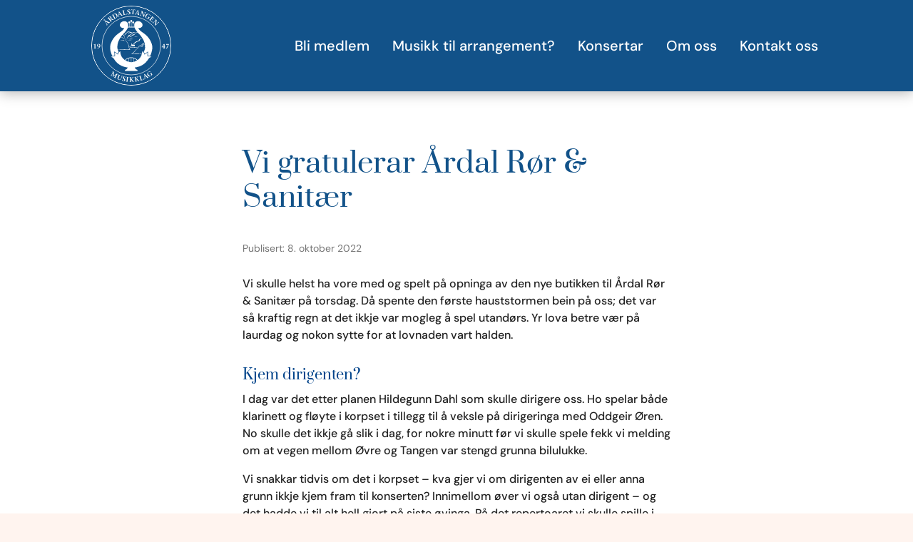

--- FILE ---
content_type: image/svg+xml
request_url: https://usercontent.one/wp/www.ardalstangenmusikklag.no/wp-content/uploads/2022/01/AAML-logo.svg?media=1740163858
body_size: 7168
content:
<svg xmlns="http://www.w3.org/2000/svg" viewBox="0 0 481.89 481.89"><defs><style>.cls-1{fill:#125289;}.cls-2{fill:#fff;}.cls-3{fill:none;stroke:#fff;stroke-width:3px;}</style></defs><g id="Layer_2" data-name="Layer 2"><g id="Layer_1-2" data-name="Layer 1"><circle class="cls-1" cx="240.95" cy="240.94" r="240.95" transform="translate(-99.8 240.94) rotate(-45)"/><path class="cls-2" d="M73,87a4.24,4.24,0,0,1-.12-5.84A4.09,4.09,0,1,1,73,87Zm1.3-1.37a2.22,2.22,0,1,0-.08-3.14A2.24,2.24,0,0,0,74.34,85.66Zm15.17,20.61,2.41,4.56c.86,1.61,2.18,2.07,3.48.7l.92.88-5.52,5.81-.92-.88a4.11,4.11,0,0,0,.64-4.32c-1.21-3.2-7.43-16-11.61-24.77l1.85-1.93c6.61,2.88,19.84,8.6,23.74,10.22,2.15.9,4.13,1.08,5.35-.2l.92.88-7.9,8.31-.93-.88c1.56-1.63.89-2.78-.87-3.55L96.42,99Zm5.09-8L83.1,92.91,83,93l5.64,11.49Z"/><path class="cls-2" d="M95,73l11.45-8.84c3.7-2.87,8.34-3.59,11.4.38A8.51,8.51,0,0,1,118,74.58l7.27,2.54c3.25,1.12,6.54,2,7.91,1.84l.45.58-4.69,3.62c-1.91,1.48-8.17-2.51-14.21-5L112.29,80l4.78,6.18a11.81,11.81,0,0,0,1.66,1.89c.59.48,1.85-.23,3.36-1.24l.78,1-10.25,7.91-.78-1c1.36-1.2,2.37-2.24,2-2.93a11.41,11.41,0,0,0-1.41-2.08L100.82,74.64a11.34,11.34,0,0,0-1.66-1.89c-.58-.48-1.85.23-3.35,1.24Zm16.28,5.76L113.59,77c2.86-2.21,2-5.41-.41-8.47-2.71-3.51-5.24-3.48-7.48-1.75l-2.28,1.76Z"/><path class="cls-2" d="M134.72,77.19c1.57-1,2.7-1.83,2.5-2.56a11.36,11.36,0,0,0-1.05-2.29l-9.06-16.78a11.67,11.67,0,0,0-1.33-2.13c-.5-.57-1.83-.09-3.51.68L121.66,53l13.2-7.13c8.22-4.43,15.63-2.64,19.65,4.81,4.67,8.65.86,16.82-7.35,21.26l-11.83,6.38Zm6.06-8.5c2,3.72,2.66,3.7,5.44,2.2,5.14-2.77,7.73-8.1,2.81-17.21-3.71-6.87-9.29-8.91-15.84-5.37l-2.64,1.42Z"/><path class="cls-2" d="M165.35,53.1l.11,5.16c0,1.82,1,2.82,2.8,2.18l.43,1.2-7.54,2.71-.43-1.19a4.12,4.12,0,0,0,2.51-3.58c.35-3.4.54-17.66.72-27.34l2.52-.91c4.61,5.55,13.88,16.58,16.65,19.78,1.51,1.77,3.2,2.82,4.86,2.22l.43,1.2-10.79,3.89-.43-1.2c2.13-.77,2.05-2.09.81-3.57l-3.21-3.95Zm8.15-4.91-7.89-9.91-.08,0-.11,12.8Z"/><path class="cls-2" d="M191.28,52.66c1.79-.48,3.12-.95,3.13-1.71a11.52,11.52,0,0,0-.32-2.49l-3.72-18.71a10.67,10.67,0,0,0-.65-2.43c-.3-.69-1.71-.62-3.55-.38l-.25-1.25,12.7-2.52.25,1.25c-1.79.48-3.12.95-3.14,1.71a11,11,0,0,0,.33,2.49l3.77,19c.54,2.74,2.08,2.69,5.35,2,5.16-1,5.48-3.39,6.42-7.31l1.13-.22.24,7.54-21.45,4.25Z"/><path class="cls-2" d="M232,25.66c-.92-2.53-2.62-5.22-5.86-5a3.87,3.87,0,0,0-3.7,4.46c.2,2.87,3,4.11,7.74,7.21,4.4,2.88,5.87,5.08,6.08,8.2.35,5-4.47,8.09-10.34,8.49a20.56,20.56,0,0,1-7.88-.78.57.57,0,0,1-.32-.56l-.43-6.23,1.11-.07c1,3.68,3.49,6.43,7,6.2A5.1,5.1,0,0,0,230,42.07c-.18-2.71-1.5-4.48-7.49-7.82-3.21-1.76-5.91-3.84-6.15-7.45-.28-4.06,3.42-7.19,9.08-7.58a24.42,24.42,0,0,1,6.77.2.62.62,0,0,1,.45.55l.38,5.62Z"/><path class="cls-2" d="M254.34,43.6a11.45,11.45,0,0,0,0,2.52c.12.75,1.5,1,3.34,1.26l-.07,1.27-12.93-.72.07-1.28c1.86,0,3.27-.14,3.47-.87a11.09,11.09,0,0,0,.3-2.5l1.25-22.36-3.45-.2c-3.48-.19-4.51,1.93-6.17,4.43l-1.11-.06,1.46-6.21,24.54,1.36.76,6.35-1.11-.07c-1.37-2.67-2.11-4.89-5.64-5.09l-3.49-.19Z"/><path class="cls-2" d="M271.41,41.09l-2.53,4.5c-.89,1.59-.56,2.95,1.3,3.3L270,50.15l-7.88-1.49.24-1.26a4.12,4.12,0,0,0,4-1.8c2-2.75,9.43-14.94,14.51-23.19l2.62.5c1.16,7.12,3.54,21.33,4.3,25.49.4,2.3,1.32,4.06,3.06,4.39L290.54,54l-11.26-2.13.23-1.25c2.22.42,2.82-.77,2.51-2.66l-.76-5Zm9.51-.08-1.77-12.55-.08,0-6.59,11Z"/><path class="cls-2" d="M315.53,63c-2.43-7.64-5.91-18.27-9.09-27.33l-.08,0-5.7,15.43a17.4,17.4,0,0,0-.74,2.61c-.28,1.35.56,2.27,3.49,3.48l-.45,1.2-9.75-3.61.44-1.19c2.13.65,3.37.5,4-.72a16.5,16.5,0,0,0,1.13-2.47l6.3-17a5.94,5.94,0,0,0-3.75-4.9l.44-1.19,9,3.32c2.48,7.88,5.72,17.49,8.48,25.66l.08,0,5.23-14.15a21.52,21.52,0,0,0,.71-2.63c.35-1.31-.45-2.22-3.41-3.45l.44-1.19L332,38.41l-.45,1.19c-2.08-.64-3.32-.48-4,.72a18.79,18.79,0,0,0-1.13,2.47l-7.88,21.32Z"/><path class="cls-2" d="M343.68,61.88l11.84,6.72-.63,1.11c-1.69-.77-3-1.28-3.52-.72A11.13,11.13,0,0,0,350,71.05l-3.73,6.58a31.46,31.46,0,0,1-10-3.49c-7.9-4.48-11.69-11.88-6.51-21,3.12-5.5,11.27-10.52,21.7-4.6a20.84,20.84,0,0,1,6,5c.82.9.93,1.62.61,2.19l-2.62,4.61-1-.55c1-3.09,1-7.42-3.86-10.18-6.15-3.49-11.6.13-15.19,6.36-3.71,6.54-3.88,13.92,1.23,16.82,3.43,2,5.26,1.47,7.31-2.14l1.3-2.29a10.76,10.76,0,0,0,1.07-2.22c.23-.73-.92-1.61-3.35-3.18Z"/><path class="cls-2" d="M350.62,80.9c1.51,1,2.78,1.7,3.36,1.21a11.81,11.81,0,0,0,1.65-1.89L367.18,65A11.22,11.22,0,0,0,368.57,63c.32-.69-.7-1.73-2.07-2.92l.77-1,16.06,12.22-4,5.27-.88-.67c1.28-2.7,1.81-5-.48-6.77l-4.15-3.17-7,9.16,2.71,2.07c2.06,1.57,3.92,1,5.34-.9l.88.67L370,84.52l-.89-.67c1.31-1.85,1.74-3.84-.45-5.51l-2.71-2.07-5.66,7.43c-1.89,2.48-.83,3.6,1.85,5.64,4.16,3.16,6.15,1.84,9.74,0l.88.67-5.49,5.18-17.4-13.25Z"/><path class="cls-2" d="M387,115.36c1.23-7.93,2.84-19,4-28.52l-.06-.06L379,98.05a16.11,16.11,0,0,0-1.83,2c-.85,1.08-.51,2.28,1.57,4.67l-.93.87L370.71,98l.92-.88c1.61,1.54,2.79,1.95,3.89,1.14a17.86,17.86,0,0,0,2.12-1.71l13.23-12.45a6,6,0,0,0-1.18-6.06l.92-.87,6.57,7c-1.3,8.16-2.68,18.2-3.84,26.75l.06.06,11-10.34a26.41,26.41,0,0,0,1.8-2c.91-1,.59-2.19-1.52-4.61l.93-.88,7.1,7.55-.93.87c-1.58-1.5-2.76-1.91-3.89-1.13a16.72,16.72,0,0,0-2.11,1.7l-16.56,15.58Z"/><path class="cls-2" d="M21,252.82a14.24,14.24,0,0,0,.2,3.1c.15.91,1.65,1,4.67,1.22v1.22H11v-1.22c2.94-.24,4.51-.31,4.67-1.22a17.74,17.74,0,0,0,.16-3.1V236.28c0-2.39-2.24-1.72-3.81-1.17l-1.85.66-.43-1.53L21,230.39Z"/><path class="cls-2" d="M33.06,256.87c7.07-.4,11.11-5.35,12.13-11.43l-.07-.08A8.4,8.4,0,0,1,39,247.79c-4.13,0-7.9-2.67-7.86-8.52,0-4.79,3.81-8.88,10-8.88,5.3,0,9.94,3.42,9.82,10.69-.12,8.56-7.54,17.16-17.95,17.75ZM41,232.16c-3.37,0-4.71,3.5-4.71,6.36,0,3.85,1.57,7.07,4.87,7.07,2.51,0,4.67-2,4.67-5.26C46,235.3,43.62,232.16,41,232.16Z"/><path class="cls-2" d="M445.4,247.08h3.73v3.34H445.4V253a16.31,16.31,0,0,0,.16,3c.16.87,1.49.94,3.42,1.14v1.22H435.51v-1.22c2.86-.2,4.35-.27,4.51-1.14a16.31,16.31,0,0,0,.16-3v-2.6H428.71l-.55-1.61c1.69-3.1,9.47-13.7,12.77-17.95h4.47Zm-5.22,0v-12c-2.71,2.59-6.64,8.52-8.68,12Z"/><path class="cls-2" d="M460.37,235c-1.3,0-3.81-.08-4.24,2h-1.07v-6.09h17.33v1.89c-2.32,4.95-5.7,12.1-12.53,25.61h-5c4.2-6.52,9.31-15.63,13.31-23.37Z"/><polygon class="cls-2" points="245.27 235.65 245.27 227.39 242.24 227.39 242.24 243.89 262.52 243.89 262.52 235.65 245.27 235.65"/><path class="cls-2" d="M365.07,224.81c-9.84-24.84-22.67-39.34-34.2-49.37s-19.54-14.65-29.8-22.46c-7.66-5.83-14.58-13-16.86-20.38,11.42,1.7,22.14-3.43,25.33-12.83,3.69-10.87-4.08-23.33-17.35-27.83s-26,1.08-30.71,11.54c-2.32,5.11-2.63,13.47-1.27,21.23h-6V104.22a5.84,5.84,0,1,0-2.26,0v20.52H242.2V95.77a5.86,5.86,0,1,0-2.26,0v28.93H229.72V104.22a5.84,5.84,0,1,0-2.27,0v20.52H221.3c1.37-7.76,1-16.12-1.27-21.23-4.74-10.46-17.43-16-30.7-11.54s-21,17-17.36,27.83c3.19,9.4,13.91,14.53,25.34,12.83C195,140,188.1,147.15,180.45,153c-10.26,7.81-18.27,12.44-29.8,22.46s-24.36,24.53-34.2,49.37c-10.28,26-3.17,49,1.84,64a128.63,128.63,0,0,0,7.24,17.88l1.06-.33a23.78,23.78,0,0,1,14.58.72h.06l-1-24.63,19.5,13.69a28.21,28.21,0,0,1,3.77-11.29,17,17,0,0,1,2.12-2.87,57.45,57.45,0,0,1-5.7-10.71c-5.39-13.3-5.64-22.3-2-42.61s22.05-47.12,32.08-57.15S212.53,147,218,135.43a36.69,36.69,0,0,0,2.15-5.78h41.14a36.68,36.68,0,0,0,2.14,5.78c5.52,11.53,18,26.07,28.07,36.09s28.44,36.82,32.09,57.15,3.38,29.31-2,42.61A58.09,58.09,0,0,1,315.93,282a18.21,18.21,0,0,1,2.12,2.87,28.09,28.09,0,0,1,3.76,11.29l19.5-13.69-1,24.63h0a23.79,23.79,0,0,1,14.58-.72l1.06.33a129.59,129.59,0,0,0,7.25-17.88C368.24,273.78,375.35,250.78,365.07,224.81Z"/><path class="cls-1" d="M272.2,330.94a72.16,72.16,0,0,1-31.45,9.11,72.19,72.19,0,0,1-31.68-9.26l-7.85-5.13-.41-.29a60.61,60.61,0,0,1-24.26-47.46c0-1.06,0-1.67,0-1.71l.41-4.81-4.4,2c-.32.14-7.71,3.52-11.55,10a32,32,0,0,0-3.28,7.89l-20.61-14.47s.87,20.91,1.1,26.46a25.33,25.33,0,0,0-12.45.36c-7.76,2.32-10.81,4.45-11.14,4.68l-5.83,4.25,7.17.87c.07,0,7.63,1,12.11,5.45a40.73,40.73,0,0,1,6.86,8.84L137,331c3.66,5.49,16.53,20.6,30.92,29.75,14.94,9.48,29.58,13.29,39.29,15.32,2.27.48,4.81.87,7.45,1.21a20.69,20.69,0,0,1-2.16,3.76c-2.51,3.42-8.44,5.18-10.51,5.57l-2.32.43v12.19h82.11V387l-2.32-.43c-2.07-.39-8-2.15-10.52-5.57a21,21,0,0,1-2.16-3.75c2.66-.35,5.21-.74,7.49-1.22,9.71-2,24.35-5.84,39.28-15.32,14.4-9.15,27.27-24.26,30.93-29.75l2.06-3.26a41,41,0,0,1,6.85-8.84c4.48-4.47,12-5.44,12.12-5.45l7.18-.87-5.85-4.25c-.3-.22-3.08-2.15-10-4.34l-1.1-.34a25.44,25.44,0,0,0-12.45-.35l1.1-26.47L323.77,291.3a31.38,31.38,0,0,0-3.27-7.88,21.12,21.12,0,0,0-2.46-3.33,30.27,30.27,0,0,0-9.09-6.72l-4.4-2,.4,4.82s.05.65.05,1.71a60.61,60.61,0,0,1-24.26,47.45l-.68.5Z"/><rect class="cls-2" x="224.69" y="317.86" width="1.94" height="24.57"/><rect class="cls-2" x="253.85" y="317.86" width="1.94" height="24.57"/><rect class="cls-2" x="239.59" y="315.38" width="1.94" height="28.69"/><path class="cls-2" d="M356,306.7l-1.06-.33a23.79,23.79,0,0,0-14.58.72h0l1-24.63-19.5,13.69a28.09,28.09,0,0,0-3.76-11.29,18.21,18.21,0,0,0-2.12-2.87,27.49,27.49,0,0,0-8.15-6s2.65,30.3-25.32,51.66c-.9.69-1.81,1.34-2.72,2-9-10.42-23.48-16.82-39.2-16.82s-30.06,6.38-39,16.63c-.81-.57-1.63-1.16-2.44-1.78-28-21.36-25.32-51.66-25.32-51.66s-6.84,3.08-10.26,8.9a28.09,28.09,0,0,0-3.76,11.29l-19.51-13.69,1,24.63h-.06a23.78,23.78,0,0,0-14.58-.72c-7.52,2.25-10.27,4.26-10.27,4.26s8.52,1,13.78,6.26,6.27,8,9.27,12.54,15.41,19.6,30.09,28.92c15.53,9.86,30.87,13.37,38.34,14.94a107.44,107.44,0,0,0,10.83,1.63,27.87,27.87,0,0,1-3.83,7.81c-3.75,5.11-12.29,6.67-12.29,6.67v7H279v-7s-8.53-1.56-12.29-6.67a27.82,27.82,0,0,1-3.82-7.81,105.65,105.65,0,0,0,10.86-1.63c7.47-1.57,22.81-5.08,38.34-14.94,14.67-9.32,27.07-24.41,30.08-28.92s4-7.27,9.28-12.54,13.78-6.26,13.78-6.26S362.7,308.81,356,306.7ZM240.77,342.89a75.33,75.33,0,0,1-36.31-11.53c8.32-9.3,21.66-15.09,36.08-15.09s27.93,5.81,36.26,15.26A75.32,75.32,0,0,1,240.77,342.89Z"/><path class="cls-2" d="M227.53,188.71s11,.33,14-3.35.67-5.34,7.35-7,10.76-1.72,13-6a26.21,26.21,0,0,1,4.05-5.41s0,.06-7.06,3.74-9,1.67-12.36,4.68-3,3.34-6.35,6.68a15.24,15.24,0,0,1-7.69,4.35A37.79,37.79,0,0,0,227.53,188.71Z"/><path class="cls-2" d="M155.35,264.9l39.43.67,24.73,1,14.71-.33-2-6.35s-6.68-6.69-5.68-14.71-8.36-24.06-12.7-28.4-9.36-13-12.36-22.39-2-15.71-8.69-20.72-10.7-5-10.7-5,6.69,2.34,9.36,6.35,6.68,11.37,7.35,15,2,5.35,5,13.37,8,12.7,11.37,18.05,7,8,8.35,16,1,12.36,2.67,16.71a49.06,49.06,0,0,0,4.68,8.68s-9,1-16.71,1-18.38-1.34-25.39-1-14.37.34-16,.34S155.35,264.9,155.35,264.9Z"/><path class="cls-2" d="M175.73,192.05s2-2.68,5-2.34,5.34-.67,8,3,3,4,6,6.34l3,2.34s-4,.34-5.68-1.67-1.67-2.67-4-5.34-4.35-3.68-6-3.68A39.33,39.33,0,0,0,175.73,192.05Z"/><path class="cls-2" d="M172.06,211.1s7-3.35,10-4,4.68-1.68,7.69-1.68,3.34-.33,5.35,2a23.08,23.08,0,0,0,6,4.34s-4,0-6.68-2-4.68-2.67-7.35-2.34S172.06,211.1,172.06,211.1Z"/><path class="cls-2" d="M322.44,218.45s-1.34,5.68-4.68,7-3.67-.34-8.35,4.34-5.35,7-9,9-7.35,1-10.69,3.34-2,2-4.34,6,.66,2-7.36,8.69-6.68,8-14.37,15.71-13,13-17,16.7-8.35,4.35,2,4.68,19.38-1,28.74-.67,11.36-3.34,18.71-.66a28.74,28.74,0,0,0,14,1.33,49.91,49.91,0,0,0-13.7-3.67A68.19,68.19,0,0,0,280,290c-2,.34-2.68.67-8,.34s-3,0-10.7.66-13.7.67-13.7.67-3,1,6.35-6.68,10.36-10.36,14.71-15.37,5.34-7,12.36-12.7,5-8.69,9.36-11.7,3.67-1.67,10.69-5,5.68-4,10-7.35,2.34,1.67,7.35-5.35S322.44,218.45,322.44,218.45Z"/><path class="cls-2" d="M314.29,240.88s.13,0-3.55,2-4,3.35-7.68,1.67a48.06,48.06,0,0,0-9.36-2.67s-.67.67,2.34,2.34,3.67,3,8,3.34,4.68,1.34,7.69-2.34a53.7,53.7,0,0,0,4-5.35Z"/><path class="cls-2" d="M305.73,236.49a36.41,36.41,0,0,0,6.68,0c3.68-.33,0-1.33,8-3s11,2,11,2,3,1.67-3.34.34-5-2.68-9.36,0-4,4-8,3.34S305.73,236.49,305.73,236.49Z"/><path class="cls-2" d="M200.46,173.33l.34,5.68a34,34,0,0,1,4-7.35c2.34-3,3-4.34,7-6.68s3.35-5.35,7.36-6,2.67-2.67,8-.67,3.34,2.68,11,4.35,10.36,1.67,14,.67,0-2.34,7-1.34,2.67,2.67,11.36,1.34S284,159.63,284,159.63l.67-3.67S283,157.63,277,159.3s-8,2.67-13.7,1.33-5.35-1.67-9.69-1-5,2.34-10.36.34-7.69-3.68-13-4-8.68-2.68-11.69-.34-4.35,4.35-8.36,7-6.35,4.34-7.68,6.68A35.84,35.84,0,0,0,200.46,173.33Z"/><path class="cls-2" d="M204.15,198.73a37.89,37.89,0,0,0,13-10c6.35-7.36,4-9.7,9.69-12s8-2.67,14.7-7.68a72.79,72.79,0,0,1,15.71-8.36l-16.38,11.7s-1.67,2-9.69,7.35-1.41,1.79-9.69,8.36A93.35,93.35,0,0,1,204.15,198.73Z"/><path class="cls-2" d="M210.49,203.41a15.55,15.55,0,0,1,9.36-4,35.22,35.22,0,0,0,12-2.34c5-1.67,4.67-3.68,10.36-2s10,3,10,3-4.68-.67-10.69-1-6.69.67-12,1.34S210.49,203.41,210.49,203.41Z"/><path class="cls-2" d="M243.57,191.38a27.73,27.73,0,0,0,8.26-1.88c.74-.32,1.38-.83,2.1-1.13,4-1.66,4.35-4,11.36-4.34s16.38,3,16.38,3S273,186,269,185.7s-5-2.34-9,0S243.57,191.38,243.57,191.38Z"/><path class="cls-2" d="M214.5,208.42a60,60,0,0,1,11-2.34c6-.67,4.67-1.67,10.36-1s5,1.67,10-1,.67,1.67-5,2.67-5,0-11,0A112.56,112.56,0,0,0,214.5,208.42Z"/><path class="cls-2" d="M284.68,251.53s-13,.67-22.39,1-18.72.34-23.4.34-10.36-3.34-10.36-3.34-.33-.34,7.69-6.69,8.36-6.35,11-7.68,1-.67,7.35-5.68,7-9.36,15.37-13.37,13.37-3.34,16.71-7.35,1-6,6.69-9.36,20.71-6,20.71-6-13,3.35-16.37,7-2.34,2.68-5,6.69,4.68,3-6.69,6.68-16,7.35-23.72,13-9,8-14,10.36-5,3-10.69,7.35-8.36,5,0,6,12,0,18.38,0,11-1.67,14.37-1S284.68,251.53,284.68,251.53Z"/><path class="cls-2" d="M222.93,156.36s-.74,8.28,3.6,11a14.28,14.28,0,0,0,8,2.34,14.09,14.09,0,0,1-7.35-4.35A20.25,20.25,0,0,1,222.93,156.36Z"/><path class="cls-2" d="M158.87,417.93c-2.64-1.48-4.14-.76-5.41,1.6l-8.88,16.52a12,12,0,0,0-1.05,2.3c-.21.74.9,1.6,2.44,2.61l-.61,1.13-11.2-6.32.61-1.13c1.66.79,3,1.29,3.46.72a11,11,0,0,0,1.34-2.15L147,419.33l-.11-.06-19,13-.86-.48L128.29,408l-.07,0L121,421.35a13.94,13.94,0,0,0-1.12,2.51c-.5,1.28.18,2.33,2,3.51l-.61,1.13-8.11-4.58.61-1.13c2,1,3.18,1,4-.12a25.27,25.27,0,0,0,1.47-2.3l8.48-15.78a5.82,5.82,0,0,0-2.52-5.66l.61-1.13,8,4.52-1,24.08,19.74-13.51,6.93,3.91Z"/><path class="cls-2" d="M163.35,438.24c-2,4.75-2.08,8.89,2.83,10.74,4.61,1.74,8.33,0,10.92-6.09l4.46-10.62a24.44,24.44,0,0,0,.88-2.62c.35-1.35-.44-2.27-2.39-3.15l.5-1.19,8.83,3.34-.5,1.19c-2.09-.65-3.33-.5-4,.72A18.36,18.36,0,0,0,183.6,433l-4.63,11c-3.25,7.72-9.49,8.95-14.44,7.08-8.49-3.2-9.26-8.33-6.39-15.17l5-11.94a11.74,11.74,0,0,0,.83-2.41c.15-.75-1.09-1.44-2.71-2.19l.51-1.19,11.89,4.48-.5,1.2c-1.71-.51-3.12-.81-3.56-.18a12.28,12.28,0,0,0-1.14,2.3Z"/><path class="cls-2" d="M204.59,438.76c0-2.69-.78-5.79-3.92-6.63a3.86,3.86,0,0,0-4.94,3c-.74,2.78,1.54,4.88,5,9.34,3.23,4.14,3.9,6.71,3.09,9.72-1.31,4.89-6.86,6.2-12.53,4.68a20.25,20.25,0,0,1-7.2-3.29A.56.56,0,0,1,184,455l1.62-6,1.07.28c-.3,3.8,1.21,7.22,4.58,8.13a5.12,5.12,0,0,0,6.23-3.7c.7-2.62,0-4.71-4.56-9.81-2.46-2.71-4.34-5.55-3.4-9,1-3.92,5.57-5.69,11-4.23a24.47,24.47,0,0,1,6.34,2.39.61.61,0,0,1,.24.66l-1.45,5.44Z"/><path class="cls-2" d="M218.29,457.57a11.29,11.29,0,0,0-.12,2.51c.08.75,1.45,1.11,3.27,1.44l-.14,1.27-12.86-1.44.14-1.27c1.85.09,3.26,0,3.5-.68a11.07,11.07,0,0,0,.45-2.47l2.11-19a10.74,10.74,0,0,0,.12-2.51c-.08-.75-1.45-1.11-3.27-1.44l.14-1.27,12.87,1.44-.14,1.27c-1.86-.09-3.27,0-3.51.68a11.67,11.67,0,0,0-.45,2.47Z"/><path class="cls-2" d="M232.75,439.33a11.91,11.91,0,0,0-.2-2.5c-.18-.74-1.57-.92-3.42-1l0-1.27,12.94-.16,0,1.27c-1.85.15-3.24.37-3.4,1.11a11.87,11.87,0,0,0-.13,2.51l.11,8.43c.45,0,1.39-.39,2.64-1.72l7.07-7.36c1.82-1.88.29-3.09-1.6-3l0-1.28,8.43-.1v1.27c-1.6.31-3.14,2-4.6,3.59l-7.26,7.78c4.09,5.09,9.32,11.72,13.39,15.49V463l-5.51.07c-1.81,0-2.73-1.53-4.16-3.4l-7.73-10.55h-.66l.12,9.24a11.38,11.38,0,0,0,.19,2.51c.18.74,1.58.92,3.43,1v1.28l-12.94.16,0-1.27c1.85-.15,3.25-.37,3.4-1.11a11.3,11.3,0,0,0,.13-2.52Z"/><path class="cls-2" d="M263.73,438.25a11.25,11.25,0,0,0-.57-2.45c-.29-.7-1.7-.67-3.55-.49l-.21-1.25,12.77-2.15.21,1.25c-1.8.43-3.15.87-3.18,1.63a10.56,10.56,0,0,0,.25,2.5l1.4,8.31c.44-.08,1.31-.6,2.35-2.11l5.85-8.36c1.52-2.13-.19-3.1-2.05-2.74l-.21-1.26,8.31-1.4.21,1.26c-1.53.55-2.78,2.51-4,4.26l-6,8.8c4.82,4.4,11,10.15,15.61,13.25l.1.61-5.43.91c-1.79.3-2.94-1.09-4.63-2.72l-9.27-9.24-.64.11,1.53,9.12a11.05,11.05,0,0,0,.58,2.45c.28.7,1.7.67,3.54.49l.21,1.25-12.77,2.15-.21-1.26c1.81-.43,3.15-.86,3.19-1.61a11.76,11.76,0,0,0-.25-2.51Z"/><path class="cls-2" d="M296.72,455.26c1.72-.69,3-1.31,2.91-2.06a11.08,11.08,0,0,0-.61-2.44l-5.85-18.15a11.14,11.14,0,0,0-.93-2.34c-.38-.65-1.78-.42-3.57,0l-.4-1.21,12.33-4,.39,1.21c-1.72.68-3,1.31-2.92,2.06a11.68,11.68,0,0,0,.61,2.44l5.94,18.42c.86,2.67,2.39,2.43,5.55,1.41,5-1.61,5.06-4,5.54-8l1.1-.36,1.11,7.46-20.81,6.72Z"/><path class="cls-2" d="M324.48,436.55l.62,5.13c.22,1.81,1.29,2.71,3,1.9l.55,1.15-7.24,3.44-.54-1.15a4.12,4.12,0,0,0,2.15-3.8c0-3.42-1.19-17.64-2-27.29l2.41-1.14c5.14,5.06,15.44,15.14,18.51,18,1.68,1.61,3.46,2.49,5.06,1.74l.54,1.15-10.35,4.92-.55-1.15c2-1,1.83-2.28.46-3.63l-3.59-3.62Zm7.64-5.67-8.83-9.09-.08,0,1.15,12.75Z"/><path class="cls-2" d="M355.31,414.71l11.33-7.54.7,1.06c-1.44,1.17-2.49,2.11-2.22,2.82a11.45,11.45,0,0,0,1.23,2.14l4.19,6.3a31.49,31.49,0,0,1-7.6,7.33c-7.57,5-15.88,5.09-21.69-3.63-3.5-5.27-4.32-14.8,5.67-21.45a20.84,20.84,0,0,1,7.2-3.12c1.17-.33,1.86-.11,2.23.44l2.94,4.41-.92.62c-2.34-2.25-6.18-4.23-10.84-1.13-5.88,3.92-5.11,10.41-1.16,16.42,4.17,6.26,10.68,9.73,15.58,6.47,3.28-2.18,3.68-4,1.38-7.48l-1.46-2.2a11.73,11.73,0,0,0-1.51-2c-.54-.52-1.85.11-4.34,1.56Z"/><text/><circle class="cls-3" cx="240.94" cy="240.94" r="179.72"/></g></g></svg>